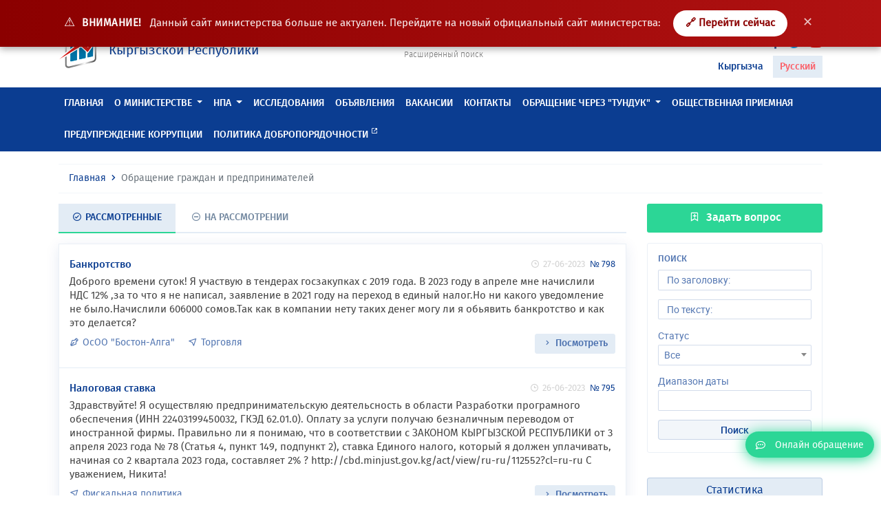

--- FILE ---
content_type: text/html; charset=UTF-8
request_url: https://mineconom.gov.kg/ru/question?page=28
body_size: 19027
content:
<!DOCTYPE html>
<html lang="ru" >
    <head>
        <meta charset="utf-8">
        <meta http-equiv="X-UA-Compatible" content="IE=edge">
        <meta name="viewport" content="width=device-width, initial-scale=1">
        <link href="https://mineconom.gov.kg/favicon.ico" rel="shortcut icon">
        <meta property="og:url" content="https://mineconom.gov.kg/ru/question" />
        <meta property="og:site_name" content="Министерство экономики и коммерции Кыргызской Республики" />
        <meta property="og:type" content="article" />
        <meta property="og:title" content="Министерство экономики и коммерции Кыргызской Республики" />
        <meta property="og:description" content="Министерство экономики и коммерции Кыргызской Республики" />
        <meta property="og:image" content="https://mineconom.gov.kg/img/logo.jpg" />
        <meta name="csrf-token" content="WF9DpPmKXPxUjsRbhRb33MP6rYoiFLAKfukwMrPo">
        <meta name="yandex-verification" content="b69cd31b98cf5188" />

        <title>Обращение граждан и предпринимателей</title>

        <link href="/css/app.css?id=fea10e8eac9cbbe4b650" rel="stylesheet">
        <link href="https://mineconom.gov.kg/css/bvi.min.css" rel="stylesheet">
        

            <link rel="stylesheet" href="https://mineconom.gov.kg/css/datatables.min.css">
    <link rel="stylesheet" type="text/css" href="https://mineconom.gov.kg/bash/css/daterangepicker.css" />
    <link href="https://mineconom.gov.kg/bash/bower_components/select2/dist/css/select2.min.css" rel="stylesheet">

        <script async src="https://www.googletagmanager.com/gtag/js?id=UA-126693978-1"></script>
        <script>
            window.dataLayer = window.dataLayer || [];
            function gtag(){dataLayer.push(arguments);}
            gtag('js', new Date());

            gtag('config', 'UA-126693978-1');
        </script>

    </head>
    <body>

 
<div id="oldSiteNotice" style="
    background:linear-gradient(90deg, #8b0000, #b11212);
    color:#ffffff;
    padding:15px 22px;
    text-align:center;
    position:fixed;
    top:0;
    left:0;
    right:0;
    z-index:9999;
    font-size:15px;
    box-shadow:0 3px 10px rgba(0,0,0,.35);
">
    <span style="font-size:18px; margin-right:6px;">⚠️</span>
    <strong style="text-transform:uppercase; letter-spacing:.5px;">
        ВНИМАНИЕ!
    </strong>

    <span style="margin-left:8px; opacity:.95;">
        Данный сайт министерства больше не актуален.
        Перейдите на новый официальный сайт министерства:
    </span>

    <a href="https://egov.kg/ru/ministry/24"
       target="_blank"
       style="
           margin-left:14px;
           padding:8px 18px;
           background:#ffffff;
           color:#8b0000;
           text-decoration:none;
           border-radius:22px;
           font-weight:700;
           transition:.2s;
           display:inline-block;
       "
       onmouseover="this.style.background='#f2f2f2'"
       onmouseout="this.style.background='#ffffff'">
        🔗 Перейти сейчас
    </a>

    <button onclick="document.getElementById('oldSiteNotice').remove()"
        style="
            margin-left:12px;
            border:none;
            background:transparent;
            color:#ffffff;
            font-size:18px;
            cursor:pointer;
            opacity:.75;
        "
        onmouseover="this.style.opacity='1'"
        onmouseout="this.style.opacity='.75'">
        ✕
    </button>
</div>


    
    <nav class="navbar navbar-expand-lg navbar-light">
        <div class="container">
            <a class="navbar-brand" href="https://mineconom.gov.kg/ru">
                <img src="https://mineconom.gov.kg/img/logo.png" class="d-inline-block">
                <div class="navbar-brand-text d-inline-block ml-2">
                    <div class="d-block">Министерство экономики и коммерции</div>
                    <div class="d-block">Кыргызской Республики</div>
                </div>
            </a>
            <ul class="nav justify-content-center nav-center">
                <li class="nav-item">
                    <ul class="nav flex-column">
                        
                        <li class="nav-item dropdown nav-search">
                            <form action="https://mineconom.gov.kg/ru/search" method="GET" id="homesearch">
                                <div class="input-group">
                                    <input type="search" name="title" class="form-control" placeholder="Поиск" aria-label="Search" aria-describedby="search-icon">
                                    <div class="input-group-append">
                                        <button class="input-group-text" id="search-icon" type="submit"><i class='bx bx-search'></i></button>
                                    </div>
                                </div>
                            </form>
                        </li>
                        <li class="nav-item">
                            <a href="/search" class="nav-search-link">Расширенный поиск</a>
                        </li>
                    </ul>
                </li>
            </ul>
            <div id="hamburger-menu" class="hamburger">
                <div class="tester">
                    <span class="line"></span>
                    <span class="line"></span>
                    <span class="line"></span>
                </div>
            </div>
                                    <ul class="nav justify-content-end nav-end">
                <li class="nav-item">
                    <ul class="nav flex-column">
                        <li class="nav-item">
                            <ul class="nav-social">
                                <li><a href="#" class="bvi-open" title="Версия сайта для слабовидящих">
                                <span style="font-size: 14px; margin-right: 5px; color: #0b3d91;">Версия сайта для слабовидящих</span>
                                <img src="/img/eye1.svg" alt="Версия сайта для слабовидящих" style="width: 30px; height: 30px;"> 
                                </a></li>
                            </ul>
                        </li>
                                                <ul class="nav justify-content-end nav-end">

                <li class="nav-item">
                    <ul class="nav flex-column">
                        <li class="nav-item">
                            <ul class="nav-social">
                           
                                <li><a href="//www.facebook.com/mineconomkg/" target="_blank"><i class='bx bxl-facebook'></i></a></li>
                                <li><a href="//twitter.com/Minekonom_KR" target="_blank"><i class='bx bxl-twitter'></i></a></li>
                                <li><a href="//www.youtube.com/channel/UC1e7NTASv8cXHdWjSJNdTlg" target="_blank"><i class='bx bxl-youtube'></i></a></li>
                            </ul>
                        </li>
                        <li class="nav-item nav-locale">
                            <ul class="list-unstyled">
                            <li><a href="/ky/question" >Кыргызча</a></li>
                            <li><a href="/ru/question"  class="active" >Русский</a></li>
                            </ul>
                        </li>
                    </ul>
                </li>
            </ul>
        </div>
    </nav>
    
    <header class="header sticky-top">
        <div class="nav-menu" id="main-nav">
            <div class="container">
                <ul class="nav nav-mobile">
                    <li class="nav-item">
                        <ul class="nav list-unstyled ">
                            <li class="nav-item">
                                <ul class="nav-social">
                                    <li><a href="//www.facebook.com/mineconomkg/"><i class='bx bxl-facebook'></i></a></li>
                                    <li><a href="//twitter.com/Minekonom_KR"><i class='bx bxl-twitter'></i></a></li>
                                    <li><a href="//www.youtube.com/channel/UC1e7NTASv8cXHdWjSJNdTlg"><i class='bx bxl-youtube'></i></a></li>
                                </ul>
                            </li>
                            <li class="nav-item dropdown nav-locale">
                                <a class="dropdown-toggle" data-toggle="dropdown" data-display="static" href="#" role="button" aria-haspopup="true" aria-expanded="false">

                                                                            Русский
                                                                        <i class='bx bx-chevron-down'></i></a>
                                <div class="dropdown-menu">
                                    <a  class="dropdown-item" href="/ky">Кыргызча</a>
                                    <a  class="d-none dropdown-item"  class="dropdown-item" href="/ru">Русский</a>
                                </div>
                            </li>
                            <li class="nav-item dropdown nav-search">
                                <form action="https://mineconom.gov.kg/ru/search" method="GET" id="homesearch">
                                    <div class="input-group">
                                        <input type="search" name="title" class="form-control" placeholder="Поиск" aria-label="Search" aria-describedby="search-icon">
                                        <div class="input-group-append">
                                            <button class="input-group-text" id="search-icon" type="submit"><i class='bx bx-search'></i></button>
                                        </div>
                                    </div>
                                </form>
                            </li>
                            
                            <li class="nav-item text-center nav-online mb-2 mt-2">
                                <a href="https://mineconom.gov.kg/ru/question"><i class="far fa-comment-dots"></i><span>Онлайн обращение</span></a>
                            </li>
                        </ul>
                    </li>
                </ul>
                <ul class="nav">
                                                                                                        <li class="nav-item">
                                    <a class="nav-link" href="//mineconom.gov.kg" >Главная</a>
                                </li>
                                                                                                                            <li class="nav-item dropdown megamenu-li">
                                <a href="#" class="nav-link dropdown-toggle"  data-toggle="dropdown" data-flip="false" data-display="static" aria-expanded="false">О министерстве</a>
                                <div class="dropdown-menu megamenu">
                                    <div class="container">
                                        <ul class="list-unstyled row">
                                                                                            <li class="col-lg-3 col-sm-12">
                                                    <a class="dropdown-item" href="/ministry/leadership">Руководство</a>
                                                </li>
                                                                                            <li class="col-lg-3 col-sm-12">
                                                    <a class="dropdown-item" href="/ministry/structure">Структура</a>
                                                </li>
                                                                                            <li class="col-lg-3 col-sm-12">
                                                    <a class="dropdown-item" href="/ministry/regulation">Положения</a>
                                                </li>
                                                                                            <li class="col-lg-3 col-sm-12">
                                                    <a class="dropdown-item" href="/catalog">Справочник министерства</a>
                                                </li>
                                                                                    </ul>
                                    </div>
                                </div>
                            </li>
                                                                                                <li class="nav-item dropdown megamenu-li">
                                <a href="#" class="nav-link dropdown-toggle"  data-toggle="dropdown" data-flip="false" data-display="static" aria-expanded="false">НПА</a>
                                <div class="dropdown-menu megamenu">
                                    <div class="container">
                                        <ul class="list-unstyled row">
                                                                                            <li class="col-lg-3 col-sm-12">
                                                    <a class="dropdown-item" href="/document">Нормативно-правовые акты</a>
                                                </li>
                                                                                            <li class="col-lg-3 col-sm-12">
                                                    <a class="dropdown-item" href="/monitornpa">Мониторинг НПА</a>
                                                </li>
                                                                                            <li class="col-lg-3 col-sm-12">
                                                    <a class="dropdown-item" href="/discussion">Обсуждение НПА</a>
                                                </li>
                                                                                            <li class="col-lg-3 col-sm-12">
                                                    <a class="dropdown-item" href="https://mineconom.gov.kg/ru/post/8453">Обсуждение проектов актов ЕЭК</a>
                                                </li>
                                                                                    </ul>
                                    </div>
                                </div>
                            </li>
                                                                                                                                <li class="nav-item">
                                    <a class="nav-link" href="/section/document" >Исследования</a>
                                </li>
                                                                                                                                                            <li class="nav-item">
                                    <a class="nav-link" href="/ads" >Объявления</a>
                                </li>
                                                                                                                                                            <li class="nav-item">
                                    <a class="nav-link" href="/vacancy" >Вакансии</a>
                                </li>
                                                                                                                                                                                                                                                            <li class="nav-item">
                                    <a class="nav-link" href="/contact" >Контакты</a>
                                </li>
                                                                                                                                                                                                                                                                                                                                                                                                                                                                                                                                                                                                                                                                                                                                                                                                                                                                                                                                                                                                                            <li class="nav-item dropdown megamenu-li">
                                <a href="#" class="nav-link dropdown-toggle"  data-toggle="dropdown" data-flip="false" data-display="static" aria-expanded="false">ОБРАЩЕНИЕ ЧЕРЕЗ &quot;ТУНДУК&quot;</a>
                                <div class="dropdown-menu megamenu">
                                    <div class="container">
                                        <ul class="list-unstyled row">
                                                                                            <li class="col-lg-3 col-sm-12">
                                                    <a class="dropdown-item" href="https://portal.tunduk.kg/site/introd_page">Для авторизованных пользователей</a>
                                                </li>
                                                                                            <li class="col-lg-3 col-sm-12">
                                                    <a class="dropdown-item" href="https://portal.tunduk.kg/public_services/new_message_sed">Для неавторизованных пользователей</a>
                                                </li>
                                                                                    </ul>
                                    </div>
                                </div>
                            </li>
                                                                                                                                <li class="nav-item">
                                    <a class="nav-link" href="/obrashenie" >Общественная приемная</a>
                                </li>
                                                                                                                                                                                                                                                            <li class="nav-item">
                                    <a class="nav-link" href="https://mineconom.gov.kg/ru/direct/77" >Предупреждение коррупции</a>
                                </li>
                                                                                                                                                            <li class="nav-item">
                                    <a class="nav-link" href="/politic"  target="_blank" >Политика добропорядочности <span class="badge badge-custom"><i class='bx bx-link-external'></i></span> </a>
                                </li>
                                                                                                                                                                                        </ul>
            </div>
        </div>
    </header>
    <div id="shadow-layer"></div>    <section class="section">
  <div class="container">
        <nav aria-label="breadcrumb">
            <ol class="breadcrumb">
                <li class="breadcrumb-item"><a href="https://mineconom.gov.kg/ru">Главная</a></li>
                <li class="breadcrumb-item active" aria-current="page">Обращение граждан и предпринимателей</li>
            </ol>
        </nav>
        <div class="row">
                        <div class="col-md-9">
                <nav class="question-nav">
                    <div class="nav nav-tabs" id="nav-tab" role="tablist">
                        <a class="nav-item nav-link  active show " id="news-tab" data-toggle="tab" href="#news" role="tab" aria-controls="news" aria-selected="true">
                            <i class='bx bx-check-circle'></i><span>Рассмотренные</span>
                        </a>
                        <a class="nav-item nav-link " id="second-tab" data-toggle="tab" href="#second" role="tab" aria-controls="second" aria-selected="false">
                            <i class='bx bx-minus-circle'></i><span>На рассмотрении</span>
                        </a>
                    </div>
                </nav>
                <div class="tab-content question-list">
                    <div class="tab-pane fade  active show " id="news" role="tabpanel" aria-labelledby="news-tab">
                        <div class="section-content">
                            <ul class="list-unstyled mb-0 question-list-li">
                                                                <li class="question-list-item">
                                    <div class="question-list-item-title">Банкротство
                                            <div class="question-list-item-title-right">
                                                <div class="question-list-item-footer-date pr-1"><i class='bx bx-time'></i>27-06-2023</div> 
                                                № 798
                                        </div>
                                    </div> 
                                    
                                    <div class="question-list-item-question">Доброго времени суток! Я участвую в тендерах госзакупках с 2019 года. В 2023 году в апреле мне начислили НДС 12% ,за то что я не написал, заявление в 2021 году на переход в единый налог.Но ни какого уведомление не было.Начислили 606000 сомов.Так как в компании нету таких денег могу ли я обьявить банкротство и как это делается?</div> 
                                    <div class="question-list-item-footer">
                                        <div class="question-list-item-footer-left">
                                                                                            <div class="question-list-item-footer-org" data-toggle="tooltip" data-placement="top" title="Организация"><i class='bx bx-pen'></i>ОсОО &quot;Бостон-Алга&quot;</div>  
                                                                                                                                        <div class="question-list-item-footer-direct" data-toggle="tooltip" data-placement="top" title="Направление"><i class='bx bx-navigation'></i>Торговля</div>  
                                                                                    </div>
                                        <div class="pad"></div>
                                        <div class="question-list-item-footer-right">
                                            <div class="question-list-item-footer-view"><a href="https://mineconom.gov.kg/ru/question/798" class="btn btn-question-answer"><i class='bx bx-chevron-right'></i>Посмотреть</a></div>  
                                        </div>
                                    </div>
                                </li>
                                                                <li class="question-list-item">
                                    <div class="question-list-item-title">Налоговая ставка
                                            <div class="question-list-item-title-right">
                                                <div class="question-list-item-footer-date pr-1"><i class='bx bx-time'></i>26-06-2023</div> 
                                                № 795
                                        </div>
                                    </div> 
                                    
                                    <div class="question-list-item-question">Здравствуйте!

Я осуществляю предпринимательскую деятельсность в области Разработки програмного обеспечения (ИНН 22403199450032, ГКЭД 62.01.0). Оплату за услуги получаю безналичным переводом от иностранной фирмы.

Правильно ли я понимаю, что в соответствии с ЗАКОНОМ КЫРГЫЗСКОЙ РЕСПУБЛИКИ от 3 апреля 2023 года № 78 (Статья 4, пункт 149, подпункт 2), ставка Единого налого, который я должен уплачивать, начиная со 2 квартала 2023 года, составляет 2% ?

http://cbd.minjust.gov.kg/act/view/ru-ru/112552?cl=ru-ru

С уважением, Никита!</div> 
                                    <div class="question-list-item-footer">
                                        <div class="question-list-item-footer-left">
                                                                                                                                        <div class="question-list-item-footer-direct" data-toggle="tooltip" data-placement="top" title="Направление"><i class='bx bx-navigation'></i>Фискальная политика</div>  
                                                                                    </div>
                                        <div class="pad"></div>
                                        <div class="question-list-item-footer-right">
                                            <div class="question-list-item-footer-view"><a href="https://mineconom.gov.kg/ru/question/795" class="btn btn-question-answer"><i class='bx bx-chevron-right'></i>Посмотреть</a></div>  
                                        </div>
                                    </div>
                                </li>
                                                                <li class="question-list-item">
                                    <div class="question-list-item-title">Налоговая ставка
                                            <div class="question-list-item-title-right">
                                                <div class="question-list-item-footer-date pr-1"><i class='bx bx-time'></i>26-06-2023</div> 
                                                № 794
                                        </div>
                                    </div> 
                                    
                                    <div class="question-list-item-question">Здравствуйте!

Я осуществляю предпринимательскую деятельсность в области Разработки програмного обеспечения (ИНН 22403199450032, ГКЭД 62.01.0). Оплату за услуги получаю безналичным переводом от иностранной фирмы.

Правильно ли я понимаю, что в соответствии с ЗАКОНОМ КЫРГЫЗСКОЙ РЕСПУБЛИКИ от 3 апреля 2023 года № 78 (Статья 4, пункт 149, подпункт 2), ставка Единого налого, который я должен уплачивать, начиная со 2 квартала 2023 года, составляет 2% ?

http://cbd.minjust.gov.kg/act/view/ru-ru/112552?cl=ru-ru

С уважением, Никита!</div> 
                                    <div class="question-list-item-footer">
                                        <div class="question-list-item-footer-left">
                                                                                                                                        <div class="question-list-item-footer-direct" data-toggle="tooltip" data-placement="top" title="Направление"><i class='bx bx-navigation'></i>Фискальная политика</div>  
                                                                                    </div>
                                        <div class="pad"></div>
                                        <div class="question-list-item-footer-right">
                                            <div class="question-list-item-footer-view"><a href="https://mineconom.gov.kg/ru/question/794" class="btn btn-question-answer"><i class='bx bx-chevron-right'></i>Посмотреть</a></div>  
                                        </div>
                                    </div>
                                </li>
                                                                <li class="question-list-item">
                                    <div class="question-list-item-title">Налоговая ставка
                                            <div class="question-list-item-title-right">
                                                <div class="question-list-item-footer-date pr-1"><i class='bx bx-time'></i>26-06-2023</div> 
                                                № 793
                                        </div>
                                    </div> 
                                    
                                    <div class="question-list-item-question">Здравствуйте!

Я осуществляю предпринимательскую деятельсность в области Разработки програмного обеспечения (ИНН 22403199450032, ГКЭД 62.01.0). Оплату за услуги получаю безналичным переводом от иностранной фирмы.

Правильно ли я понимаю, что в соответствии с ЗАКОНОМ КЫРГЫЗСКОЙ РЕСПУБЛИКИ от 3 апреля 2023 года № 78 (Статья 4, пункт 149, подпункт 2), ставка Единого налого, который я должен уплачивать, начиная со 2 квартала 2023 года, составляет 2% ?

http://cbd.minjust.gov.kg/act/view/ru-ru/112552?cl=ru-ru

С уважением, Никита!</div> 
                                    <div class="question-list-item-footer">
                                        <div class="question-list-item-footer-left">
                                                                                                                                        <div class="question-list-item-footer-direct" data-toggle="tooltip" data-placement="top" title="Направление"><i class='bx bx-navigation'></i>Фискальная политика</div>  
                                                                                    </div>
                                        <div class="pad"></div>
                                        <div class="question-list-item-footer-right">
                                            <div class="question-list-item-footer-view"><a href="https://mineconom.gov.kg/ru/question/793" class="btn btn-question-answer"><i class='bx bx-chevron-right'></i>Посмотреть</a></div>  
                                        </div>
                                    </div>
                                </li>
                                                                <li class="question-list-item">
                                    <div class="question-list-item-title">Налоговая ставка
                                            <div class="question-list-item-title-right">
                                                <div class="question-list-item-footer-date pr-1"><i class='bx bx-time'></i>25-06-2023</div> 
                                                № 792
                                        </div>
                                    </div> 
                                    
                                    <div class="question-list-item-question">Здравствуйте!

Я осуществляю предпринимательскую деятельсность в области Разработки програмного обеспечения (ИНН 22403199450032, ГКЭД 62.01.0). Оплату за услуги получаю безналичным переводом от иностранной фирмы.

Правильно ли я понимаю, что в соответствии с ЗАКОНОМ КЫРГЫЗСКОЙ РЕСПУБЛИКИ от 3 апреля 2023 года № 78 (Статья 4, пункт 149, подпункт 2), ставка Единого налого, который я должен уплачивать, начиная со 2 квартала 2023 года, составляет 2% ?

http://cbd.minjust.gov.kg/act/view/ru-ru/112552?cl=ru-ru

С уважением, Никита!</div> 
                                    <div class="question-list-item-footer">
                                        <div class="question-list-item-footer-left">
                                                                                                                                        <div class="question-list-item-footer-direct" data-toggle="tooltip" data-placement="top" title="Направление"><i class='bx bx-navigation'></i>Фискальная политика</div>  
                                                                                    </div>
                                        <div class="pad"></div>
                                        <div class="question-list-item-footer-right">
                                            <div class="question-list-item-footer-view"><a href="https://mineconom.gov.kg/ru/question/792" class="btn btn-question-answer"><i class='bx bx-chevron-right'></i>Посмотреть</a></div>  
                                        </div>
                                    </div>
                                </li>
                                                                <li class="question-list-item">
                                    <div class="question-list-item-title">Налоговая ставка
                                            <div class="question-list-item-title-right">
                                                <div class="question-list-item-footer-date pr-1"><i class='bx bx-time'></i>24-06-2023</div> 
                                                № 791
                                        </div>
                                    </div> 
                                    
                                    <div class="question-list-item-question">Здравствуйте!

Я осуществляю предпринимательскую деятельсность в области Разработки програмного обеспечения (ИНН 22403199450032, ГКЭД 62.01.0). Оплату за услуги получаю безналичным переводом от иностранной фирмы.

Правильно ли я понимаю, что в соответствии с ЗАКОНОМ КЫРГЫЗСКОЙ РЕСПУБЛИКИ от 3 апреля 2023 года № 78 (Статья 4, пункт 149, подпункт 2), ставка Единого налого, который я должен уплачивать, начиная со 2 квартала 2023 года, составляет 2% ?

http://cbd.minjust.gov.kg/act/view/ru-ru/112552?cl=ru-ru

С уважением, Никита!</div> 
                                    <div class="question-list-item-footer">
                                        <div class="question-list-item-footer-left">
                                                                                                                                        <div class="question-list-item-footer-direct" data-toggle="tooltip" data-placement="top" title="Направление"><i class='bx bx-navigation'></i>Фискальная политика</div>  
                                                                                    </div>
                                        <div class="pad"></div>
                                        <div class="question-list-item-footer-right">
                                            <div class="question-list-item-footer-view"><a href="https://mineconom.gov.kg/ru/question/791" class="btn btn-question-answer"><i class='bx bx-chevron-right'></i>Посмотреть</a></div>  
                                        </div>
                                    </div>
                                </li>
                                                                <li class="question-list-item">
                                    <div class="question-list-item-title">ВСП+
                                            <div class="question-list-item-title-right">
                                                <div class="question-list-item-footer-date pr-1"><i class='bx bx-time'></i>21-06-2023</div> 
                                                № 787
                                        </div>
                                    </div> 
                                    
                                    <div class="question-list-item-question">Нужна информация по преференциям ВСП+, которые есть у Кыргызстана, в том числе и в Караколе.</div> 
                                    <div class="question-list-item-footer">
                                        <div class="question-list-item-footer-left">
                                                                                            <div class="question-list-item-footer-org" data-toggle="tooltip" data-placement="top" title="Организация"><i class='bx bx-pen'></i>Мэрия г. Каракол</div>  
                                                                                                                                        <div class="question-list-item-footer-direct" data-toggle="tooltip" data-placement="top" title="Направление"><i class='bx bx-navigation'></i>Макроэкономика</div>  
                                                                                    </div>
                                        <div class="pad"></div>
                                        <div class="question-list-item-footer-right">
                                            <div class="question-list-item-footer-view"><a href="https://mineconom.gov.kg/ru/question/787" class="btn btn-question-answer"><i class='bx bx-chevron-right'></i>Посмотреть</a></div>  
                                        </div>
                                    </div>
                                </li>
                                                                <li class="question-list-item">
                                    <div class="question-list-item-title">Товарные чеки ГСМ и командировочные
                                            <div class="question-list-item-title-right">
                                                <div class="question-list-item-footer-date pr-1"><i class='bx bx-time'></i>20-06-2023</div> 
                                                № 786
                                        </div>
                                    </div> 
                                    
                                    <div class="question-list-item-question">Уважаемый Данияр Джолдошевич!
Спасибо Вам за возможность предоставления вопросов в электронной форме в Министерство экономики и коммерции КР.
Вопрос относительно товарных чеков ГСМ выдаваемых в автозаправочных станциях и их принятия к учету в организации.
Первый вопрос: Наша компания занимается производством бытовой химии, и у нас есть на балансе и в пользовании автомобили, которые используются для развоза наших товаров до покупателей: магазины, рынки и т.п. И как нам всем известно с 06.04.2023 года Кабинет Министров приняли постановление об обязательном применении электронных счетов-фактур всеми субъектами предпринимательства. Наши водители заправляются ГСМ на станциях АЗС , и им на руки выдают товарный чек и фискальный чек ККМ. Можем ли мы принимать к учету данные товарные чеки для оприходования ГСМ на склад, и дальнейшее его использование?
Второй вопрос: В служебных целях сотрудники нашей компании отправляются в командировки, как внутри страны и так за пределы КР. И при командировках подотчетное лицо, направленное в командировку, оплачивает услуги проживания и транспортные расходы от своего имени, и поставщики данных услуг предоставляют разного вида документы, если внутри КР то обязательно фискальный чек ККМ. И по транспортным расходам при использовании услуг такси, наши водители предоставляют только копию патента, и на требование выставить счет-фактуру в электронном виде, отказываются. Как поступать в этих случаях, и можем ли принимать к учету командировочные расходы, если не выписана в адрес нашей компании счет-фактура в электронном виде?</div> 
                                    <div class="question-list-item-footer">
                                        <div class="question-list-item-footer-left">
                                                                                                                                        <div class="question-list-item-footer-direct" data-toggle="tooltip" data-placement="top" title="Направление"><i class='bx bx-navigation'></i>Предпринимательство</div>  
                                                                                    </div>
                                        <div class="pad"></div>
                                        <div class="question-list-item-footer-right">
                                            <div class="question-list-item-footer-view"><a href="https://mineconom.gov.kg/ru/question/786" class="btn btn-question-answer"><i class='bx bx-chevron-right'></i>Посмотреть</a></div>  
                                        </div>
                                    </div>
                                </li>
                                                                <li class="question-list-item">
                                    <div class="question-list-item-title">1
                                            <div class="question-list-item-title-right">
                                                <div class="question-list-item-footer-date pr-1"><i class='bx bx-time'></i>19-06-2023</div> 
                                                № 785
                                        </div>
                                    </div> 
                                    
                                    <div class="question-list-item-question">Здравствуйте! Никак не могу найти рабочий номер отдела макроэкономического прогнозирования! Прошу вас соединить с ними</div> 
                                    <div class="question-list-item-footer">
                                        <div class="question-list-item-footer-left">
                                                                                                                                        <div class="question-list-item-footer-direct" data-toggle="tooltip" data-placement="top" title="Направление"><i class='bx bx-navigation'></i>Макроэкономика</div>  
                                                                                    </div>
                                        <div class="pad"></div>
                                        <div class="question-list-item-footer-right">
                                            <div class="question-list-item-footer-view"><a href="https://mineconom.gov.kg/ru/question/785" class="btn btn-question-answer"><i class='bx bx-chevron-right'></i>Посмотреть</a></div>  
                                        </div>
                                    </div>
                                </li>
                                                                <li class="question-list-item">
                                    <div class="question-list-item-title">Вопрос по статусу «Цифровой кочевник»
                                            <div class="question-list-item-title-right">
                                                <div class="question-list-item-footer-date pr-1"><i class='bx bx-time'></i>15-06-2023</div> 
                                                № 783
                                        </div>
                                    </div> 
                                    
                                    <div class="question-list-item-question">Добрый день! Вопрос по статусу «Цифровой кочевник» ( portal.tunduk.kg/public_services/digital_nomad ) Если получил одобрение 06.05.23, то до какой даты нужно въехать в Кыргызстан, чтобы воспользоваться и не потерять одобрение? Есть срок? Планировали 17.06.23, но не успеваем. Можем ли приехать в августе 23г?</div> 
                                    <div class="question-list-item-footer">
                                        <div class="question-list-item-footer-left">
                                                                                                                                        <div class="question-list-item-footer-direct" data-toggle="tooltip" data-placement="top" title="Направление"><i class='bx bx-navigation'></i>Релокация в Кыргызстан</div>  
                                                                                    </div>
                                        <div class="pad"></div>
                                        <div class="question-list-item-footer-right">
                                            <div class="question-list-item-footer-view"><a href="https://mineconom.gov.kg/ru/question/783" class="btn btn-question-answer"><i class='bx bx-chevron-right'></i>Посмотреть</a></div>  
                                        </div>
                                    </div>
                                </li>
                                                                <li class="question-list-item">
                                    <div class="question-list-item-title">список дип.представительств и международных организаций со льготным налогообложением
                                            <div class="question-list-item-title-right">
                                                <div class="question-list-item-footer-date pr-1"><i class='bx bx-time'></i>13-06-2023</div> 
                                                № 781
                                        </div>
                                    </div> 
                                    
                                    <div class="question-list-item-question">Добрый день! Не могли бы Вы отправить письмо Министерства экономики Кыргызской Республики в отношении дипломатических представительств, международных организаций, консульских учреждений иностранных государств пользующихся правом льготного налогообложения на 2023 год в Кыргызской Республике по электронному адресу: shann_28@mail.ru</div> 
                                    <div class="question-list-item-footer">
                                        <div class="question-list-item-footer-left">
                                                                                            <div class="question-list-item-footer-org" data-toggle="tooltip" data-placement="top" title="Организация"><i class='bx bx-pen'></i>ОсОО &quot;Геотранс Сервис&quot;</div>  
                                                                                                                                        <div class="question-list-item-footer-direct" data-toggle="tooltip" data-placement="top" title="Направление"><i class='bx bx-navigation'></i>Государственные услуги</div>  
                                                                                    </div>
                                        <div class="pad"></div>
                                        <div class="question-list-item-footer-right">
                                            <div class="question-list-item-footer-view"><a href="https://mineconom.gov.kg/ru/question/781" class="btn btn-question-answer"><i class='bx bx-chevron-right'></i>Посмотреть</a></div>  
                                        </div>
                                    </div>
                                </li>
                                                                <li class="question-list-item">
                                    <div class="question-list-item-title">ЭСФ для агентов авиакомпаний
                                            <div class="question-list-item-title-right">
                                                <div class="question-list-item-footer-date pr-1"><i class='bx bx-time'></i>12-06-2023</div> 
                                                № 777
                                        </div>
                                    </div> 
                                    
                                    <div class="question-list-item-question">Здравствуйте, хотели обратиться по вопросу предоставления ЭСФ со стороны агентов авиакомпаний, к-е действуют за счет принципалов и имеют только комиссионное  вознагрождение. Мы, как клиенты, при покупки авиабилетов, получаем счет на оплату и электронный авиабилет. Будут ли данные документы приниматься взамен ЭСФ со стороны агентов авиакомпаний. Хотим также письменно обратиться к вам, просим Вас предоставить данные отдела для отправления письма с нашей стороны. Заранее благодарим.</div> 
                                    <div class="question-list-item-footer">
                                        <div class="question-list-item-footer-left">
                                                                                            <div class="question-list-item-footer-org" data-toggle="tooltip" data-placement="top" title="Организация"><i class='bx bx-pen'></i>ОсОО КРГ Ресурс</div>  
                                                                                                                                        <div class="question-list-item-footer-direct" data-toggle="tooltip" data-placement="top" title="Направление"><i class='bx bx-navigation'></i>Предпринимательство</div>  
                                                                                    </div>
                                        <div class="pad"></div>
                                        <div class="question-list-item-footer-right">
                                            <div class="question-list-item-footer-view"><a href="https://mineconom.gov.kg/ru/question/777" class="btn btn-question-answer"><i class='bx bx-chevron-right'></i>Посмотреть</a></div>  
                                        </div>
                                    </div>
                                </li>
                                                            </ul>
                        </div>
                        <div class="section-body mt-3">
                            <nav>
                                <ul class="pagination" role="navigation">
        
                    <li class="page-item">
                <a class="page-link" href="https://mineconom.gov.kg/ru/question?page=27" rel="prev" aria-label="&laquo; Previous">&lsaquo;</a>
            </li>
        
        
                    
            
            
                                                                        <li class="page-item"><a class="page-link" href="https://mineconom.gov.kg/ru/question?page=1">1</a></li>
                                                                                <li class="page-item"><a class="page-link" href="https://mineconom.gov.kg/ru/question?page=2">2</a></li>
                                                                    
                            <li class="page-item disabled" aria-disabled="true"><span class="page-link">...</span></li>
            
            
                                
            
            
                                                                        <li class="page-item"><a class="page-link" href="https://mineconom.gov.kg/ru/question?page=25">25</a></li>
                                                                                <li class="page-item"><a class="page-link" href="https://mineconom.gov.kg/ru/question?page=26">26</a></li>
                                                                                <li class="page-item"><a class="page-link" href="https://mineconom.gov.kg/ru/question?page=27">27</a></li>
                                                                                <li class="page-item active" aria-current="page"><span class="page-link">28</span></li>
                                                                                <li class="page-item"><a class="page-link" href="https://mineconom.gov.kg/ru/question?page=29">29</a></li>
                                                                                <li class="page-item"><a class="page-link" href="https://mineconom.gov.kg/ru/question?page=30">30</a></li>
                                                                                <li class="page-item"><a class="page-link" href="https://mineconom.gov.kg/ru/question?page=31">31</a></li>
                                                                    
                            <li class="page-item disabled" aria-disabled="true"><span class="page-link">...</span></li>
            
            
                                
            
            
                                                                        <li class="page-item"><a class="page-link" href="https://mineconom.gov.kg/ru/question?page=51">51</a></li>
                                                                                <li class="page-item"><a class="page-link" href="https://mineconom.gov.kg/ru/question?page=52">52</a></li>
                                                        
        
                    <li class="page-item">
                <a class="page-link" href="https://mineconom.gov.kg/ru/question?page=29" rel="next" aria-label="Next &raquo;">&rsaquo;</a>
            </li>
            </ul>

                            </nav>
                        </div>
                    </div>
                    <div class="tab-pane fade " id="second" role="tabpanel" aria-labelledby="second-tab">
                        <div class="section-content">
                            <ul class="list-unstyled mb-0 question-list-li">
                                                                <li class="question-list-item">
                                <div class="question-list-item-title">Торговля на маркетплейсе Валберис<div class="question-list-item-title-right">№ 1892</div></div> 
                                    <div class="question-list-item-question">Прошу Вас предоставить разъяснение по вопросу уплаты единого налога. В частности, хотелось бы уточнить: 
1.С какой суммы рассчитывается единый налог- с общей суммы продажи или с поступления на расчетный счет? 
2.Как правильно учитывать налог, если оплата безналичная от Валберис  и Озон: . 
3. Одни утверждают, что оплата Единого налога оплачивается из суммы который поступило на расчетный счет, а другие от продажи
 Буду благодарно за разъяснение и предоставление достоверной информации по расчету Единого налога.</div> 
                                    <div class="question-list-item-footer">
                                        <div class="float-left">
                                                                                            <div class="question-list-item-footer-org d-table-cell pr-4" data-toggle="tooltip" data-placement="top" title="Организация"><i class='bx bx-pen'></i>ИП Малиновская Н.А</div>  
                                                                                                                                        <div class="question-list-item-footer-direct d-table-cell" data-toggle="tooltip" data-placement="top" title="Направление"><i class='bx bx-navigation'></i>Электронная коммерция</div>  
                                                                                    </div>
                                        <div class="float-right">
                                            <div class="question-list-item-footer-date d-table-cell align-middle"><i class='bx bx-time'></i>28-03-2025</div>  
                                        </div>
                                    </div>
                                </li>
                                                                <li class="question-list-item">
                                <div class="question-list-item-title">Налоговая база и сумма в счет-фактуре по реализации на маркетплейсах с января 2025 года<div class="question-list-item-title-right">№ 1891</div></div> 
                                    <div class="question-list-item-question">Здравствуйте. 
Мы занимаемся бухгалтерским обслуживанием и сдачей отчетности субъектов малого и среднего предпринимательства. И среди наших клиентов имеются субъекты, которые занимаются реализацией товаров на маркетплейсах. 
Как всем нам известно, 12 февраля 2025 года был подписан закон о внесении изменений в налоговый кодекс КР за № 37. Теперь согласно этим изменениям в п.5 ч.2 ст.422 НК КР "Налоговой базой по торговой деятельности, осуществляемой на электронной торговой площадке, является выручка, поступившая на счет налогоплательщика". Соответсвенно, как мы понимаем в отчете по единому налогу будем указывать сумму поступившую на счет налогоплательщика в качестве налоговой базы. Но, это означает что мы обязаны теперь применять кассовый метод учета, так как до этого была возможность использования для субъектов малого предпринимательства как кассовый метод, так и метод начисления. Теперь вопросы заключаются в следующем:
1) Что делать и какой метод использовать для субъектов реализующих товары на маркетплейсе, у которых выручка за последние 12 месяцев превышает 15 млн.сом?
2) Если субъекты начнут использовать кассовый метод, и соответсвенно в отчете по единому налогу будем указывать сумму поступившую на счет налогоплательщика в банке, то на какую сумму выписывать счет-фактуру? Так как всем нам известно, что на счет в банке поступает не вся сумма выручки, а только его остаточная часть после удержания комиссии и прочих расходов со стороны маркетплейса?
3) Если будем указывать сумму наших продаж в счет-фактуре, а в отчете по единому налогу будем указывать сумму поступившую на счет, не будет ли это нарушением? И не возникнут ли вопросы со стороны налоговой, основываясь на том, что суммы выручки по счет-фактурам и суммы выручки в отчете по единому налогу не будут сходиться?
Спасибо Вам заранее, и будем ждать от Вас ответа. Прошу дать более расширенный ответ.</div> 
                                    <div class="question-list-item-footer">
                                        <div class="float-left">
                                                                                            <div class="question-list-item-footer-org d-table-cell pr-4" data-toggle="tooltip" data-placement="top" title="Организация"><i class='bx bx-pen'></i>ОсОО Смарт Тим</div>  
                                                                                                                                        <div class="question-list-item-footer-direct d-table-cell" data-toggle="tooltip" data-placement="top" title="Направление"><i class='bx bx-navigation'></i>Предпринимательство</div>  
                                                                                    </div>
                                        <div class="float-right">
                                            <div class="question-list-item-footer-date d-table-cell align-middle"><i class='bx bx-time'></i>28-03-2025</div>  
                                        </div>
                                    </div>
                                </li>
                                                                <li class="question-list-item">
                                <div class="question-list-item-title">808 Постановление<div class="question-list-item-title-right">№ 1889</div></div> 
                                    <div class="question-list-item-question">ОсОО РТ-Партнер
ИНН:03105202310362 ОКПО 31956270
Чуйская область, Панфиловский район, село Чалдыбар, ул.Байсеит Баатыра 111
БИК 109005, Р/С 1090513495290138 Тел.0999 99-10-22

Исх. № 13 от 27.03.2025


Министерство Экономики   



            ОсОО РТ Партнер просит Вас разъяснить Постановление Кабинета Министров КР № 808 от 27.12.2024 г Приложении № 2 сырья, облагаемого налогом на добавленную стоимость по ставке ноль (0) процентов на облагаемые поставки и облагаемый импорт, предназначенного для производства растительного масла, кормов для птиц и рыб. Что бы понять НДС по ставке (0):
         1  .Только для производителей кормов для животных или для всех поставщиков?
         2. Если дальше поставлять для птицефабрик или рыболовным хозяйствам тоже не облагается?
         3.    Почему в приложении 2, порядковый номер 6 Семена рапса есть? Если в перечне четко написано кормов для птиц и рыб.
	ГНС при ПКР ответил не понятно, ответ ГНС при ПКР прилагается на одном листе.
	 За ответом можете позвонить по вышеуказанному номеру заберем сами. Просим ответ написать по понятнее и ответить по каждому пункту.
      


Директор                                                                               Абдраимов А.</div> 
                                    <div class="question-list-item-footer">
                                        <div class="float-left">
                                                                                            <div class="question-list-item-footer-org d-table-cell pr-4" data-toggle="tooltip" data-placement="top" title="Организация"><i class='bx bx-pen'></i>ОсОО РТ Партнер</div>  
                                                                                                                                        <div class="question-list-item-footer-direct d-table-cell" data-toggle="tooltip" data-placement="top" title="Направление"><i class='bx bx-navigation'></i>ЕАЭС</div>  
                                                                                    </div>
                                        <div class="float-right">
                                            <div class="question-list-item-footer-date d-table-cell align-middle"><i class='bx bx-time'></i>27-03-2025</div>  
                                        </div>
                                    </div>
                                </li>
                                                                <li class="question-list-item">
                                <div class="question-list-item-title">ИП на едином налоге<div class="question-list-item-title-right">№ 1888</div></div> 
                                    <div class="question-list-item-question">Добрый день, подскажите пожалуйста по следующей ситуации:
ИП зарегистрирован в марте 2024 года по деятельности бетонно-монтажные работы, оказывает услуги только юридическим лицам за безналичный расчет.
Так как ИП только открылся отчеты по единому налогу начали оплачивать и сдавать согласно методу кассового учета доходов ссылаясь на статью 180 Налогового кодекса Кыргызской Республики. Соответственно все отчеты по единому налогу сдавались согласно поступлениям оплаты от клиента на расчетный счет ИП, а ЭСФ выписывали по акту приема передач работы с клиентом, то есть произошла ситуация, что объект сдали 2024 году, а оплата на этот объект поступает 2025 году. Условно говоря отчет по единому налогу за год вышла на сумму 500 000 сом, а ЭСФ клиенту выписан на сумму 700 000 сом. Подскажите пожалуйста есть ли в данной ситуации нарушение закона со стороны ИП, если есть подскажите какой закон нарушил ИП согласно НК КР. И просим рекомендовать дальнейшие действия ИП.
Спасибо</div> 
                                    <div class="question-list-item-footer">
                                        <div class="float-left">
                                                                                            <div class="question-list-item-footer-org d-table-cell pr-4" data-toggle="tooltip" data-placement="top" title="Организация"><i class='bx bx-pen'></i>ИП</div>  
                                                                                                                                        <div class="question-list-item-footer-direct d-table-cell" data-toggle="tooltip" data-placement="top" title="Направление"><i class='bx bx-navigation'></i>Предпринимательство</div>  
                                                                                    </div>
                                        <div class="float-right">
                                            <div class="question-list-item-footer-date d-table-cell align-middle"><i class='bx bx-time'></i>27-03-2025</div>  
                                        </div>
                                    </div>
                                </li>
                                                                <li class="question-list-item">
                                <div class="question-list-item-title">Обмен или возврат<div class="question-list-item-title-right">№ 1887</div></div> 
                                    <div class="question-list-item-question">Попросила в аптеке Фармамир  Флемоксин салютаб, пробили в амоксициллин, попросила поменять не меняют и возврат не делают что надо делать в этих случаях, хотя вина фармацевта, но отказывается поменять</div> 
                                    <div class="question-list-item-footer">
                                        <div class="float-left">
                                                                                            <div class="question-list-item-footer-org d-table-cell pr-4" data-toggle="tooltip" data-placement="top" title="Организация"><i class='bx bx-pen'></i>Аптека фармамир</div>  
                                                                                                                                        <div class="question-list-item-footer-direct d-table-cell" data-toggle="tooltip" data-placement="top" title="Направление"><i class='bx bx-navigation'></i>Антимонопольная политика</div>  
                                                                                    </div>
                                        <div class="float-right">
                                            <div class="question-list-item-footer-date d-table-cell align-middle"><i class='bx bx-time'></i>26-03-2025</div>  
                                        </div>
                                    </div>
                                </li>
                                                                <li class="question-list-item">
                                <div class="question-list-item-title">Признание Строй Компании Банкротом<div class="question-list-item-title-right">№ 1886</div></div> 
                                    <div class="question-list-item-question">В Министерство Экономики 
Кыргызской Республики 
от Бачериновой  Дж. З.
тел:0778800224, 0500520056




Я,  Бачеринова Джамиля Заитовна являюсь владелицей земельных участков расположенных по адресу г.Бишкек, ул.Жибек Жолу 295, площадью 1404 кв.метра  и 297, площадью 1400 кв.метров в 2017 году, обращаюсь к Вам по поводу строительной компании «Эксперт Строй» (Генезис) и ее руководителя Алматова Алхаза о признании этой строй компании  -  Банкротом, которым фактически это строй компания и является по причине своей неплатёжеспособности. 

Предыстория данного вопроса: 
Ранее  20.12.2017 году, я заключила Договор долевого строительства с ОсОО «Эксперт Строй» в лице Алматова Алхаза договор был о строительстве многоквартирного дома на данном земельном участке. Данный договор был зарегистрирован в Госрегистре.
Свою часть договора я как владелица участка выполнила полностью передала под строительство земельные участки по адресу: г. Бишкек, ул. Жибек-Жолу  297, (идентификационный код 1-03-03-0027-0357) и ул. Жибек-Жолу 295 идентификационный код 1-03-03-0027-0352).   При этом всячески способствовала строительству и не нарушала условий заключенного  договора. 
Алматов А. же свои обязательства не выполнил и не собирался исполнять с самого начала.  Он специально (умышленно) не указал в договоре строительства сроки строительства, чтобы можно было бесконечно тянуть и не заканчивать строительство объекта.  Мы в договоре просили определённую высоту потолков 1-го этажа обьекта,  Алматов А. же самостоятельно уменьшил высоту первого этажа. Также были и иные нарушения условий договора.  В течении трёх лет Алматовым А. дом так и не был достроил, в связи с чем в декабре 2020 года  мы были вынуждены подать иск о расторжении договора от 20.12.17г  в гражданском порядке на Алматова Алхаза и его строй компанию. 
Данный судебный процесс был выигран нами и Верховный суд также поддержал Решение районного суда о Расторжении Договора долевого строительства между мной и Строительной компанией «Эксперт Строй». 
После этого мы также как и ранее никоим образом не ограничивали доступ Алхаза на стройку и вообще никак не мешали стройке. После этого  прошло  ещё пять лет в течении которых Алматов поднимал в среднем один этаж в год. То есть фактически стройка почти не велась.  
На сегодняшний день строительство объекта полностью заморожено и никаких строительно-монтажных работ не ведется, инженерные сети до сих пор не подключены.  Таким образом, до настоящего времени строительства дома не завершено и Алматов А. под разными предлогами не исполняет и не собирается исполнять свои обязательства по заключённому договору о долевом участии в строительстве от 20 декабря 2017 года. 
В декабре 2024 года я узнала что Алматов Алхаз был водворен в рамках возбужденного уголовного дела в СИЗО-1 г.Бишкек, по заявлению жильцов другого строительного объекта под названием «Каганат» в с.Лебединовка, где он также как и на моём объекте только лишь начал стройку и не закончил её. 
В настоящее время так как стройка полностью заморожена уже больше года, мы ищем другую строй компанию для завершения строительства. Мы просим признать строй компанию «Эксперт Строй» банкротом, кем она по факту и является.
  Данная компания имеет большие задолженности по налогам, долги по коммунальным платежам, долги перед юридическими лицами,  перед дольщиками и перед поставщиками строй материалов.

Исходя из выше изложенного 
Прошу Вас рассмотреть вопрос о признания Строительной компании «Эксперт Строй» (Генезис) – Банкротом.


                                                                                                                             С уважением                     Бачеринова Дж.З.</div> 
                                    <div class="question-list-item-footer">
                                        <div class="float-left">
                                                                                                                                        <div class="question-list-item-footer-direct d-table-cell" data-toggle="tooltip" data-placement="top" title="Направление"><i class='bx bx-navigation'></i>Предпринимательство</div>  
                                                                                    </div>
                                        <div class="float-right">
                                            <div class="question-list-item-footer-date d-table-cell align-middle"><i class='bx bx-time'></i>26-03-2025</div>  
                                        </div>
                                    </div>
                                </li>
                                                                <li class="question-list-item">
                                <div class="question-list-item-title">Соглашение о стандартизированной лицензии<div class="question-list-item-title-right">№ 1885</div></div> 
                                    <div class="question-list-item-question">Добрый день,

Вас беспокоят из АО «Народный Банк Казахстана» Республики Казахстан.
Мы обсуждаем проект Соглашения о выдаче стандартизированных лицензиях на нерезидентами открытие банков в странах- членах ЕАЭС.

Ранее мы получали сведения, что Ваше Министерство экономики и коммерции Кыргызской Республики «считает преждевременным рассмотрение данного вопроса» (письмо от 29.11.2024 № 16-1/ 28737).
Мы поддерживаем Вашу позицию и хотели бы подробнее обсудить данный вопрос, и, возможно, выработать единый подход.

Мы обращались представителям соответствующего Министерства РФ, но не получили координат ответственных лиц.
Просим ответить нам, с кем можно связаться в Вашем Министерстве, в какой Департамент, по какому телефону, для обсуждения данного вопроса.

Будем признательны за ответ на текущей неделе.
Спасибо!</div> 
                                    <div class="question-list-item-footer">
                                        <div class="float-left">
                                                                                            <div class="question-list-item-footer-org d-table-cell pr-4" data-toggle="tooltip" data-placement="top" title="Организация"><i class='bx bx-pen'></i>АО &quot;Народный Банк Казахстана&quot;</div>  
                                                                                                                                        <div class="question-list-item-footer-direct d-table-cell" data-toggle="tooltip" data-placement="top" title="Направление"><i class='bx bx-navigation'></i>ЕАЭС</div>  
                                                                                    </div>
                                        <div class="float-right">
                                            <div class="question-list-item-footer-date d-table-cell align-middle"><i class='bx bx-time'></i>26-03-2025</div>  
                                        </div>
                                    </div>
                                </li>
                                                                <li class="question-list-item">
                                <div class="question-list-item-title">ЭТТН<div class="question-list-item-title-right">№ 1884</div></div> 
                                    <div class="question-list-item-question">В соответствии с подпунктом 2 пункта 2 Постановления КМ КР №220 от 14 апреля 2022 года "Об учете и контроле товаров на территории Кыргызской Республики" (в редакции Постановления КМ КР №146 от 25 марта 2025 года) с 1 июля 2022 года  применяется электронная товаротранспортная накладная в отношении товаров, включенных в перечень, утверждённый Евразийской экономической комиссией в соответствии с Соглашением о механизме прослеживаемости товаров, ввезённых на таможенную территорию Евразийского экономического союза. Вопрос: где можно увидеть этот перечень и почему его нет на сайте ГНС?
Заранее благодарю.</div> 
                                    <div class="question-list-item-footer">
                                        <div class="float-left">
                                                                                            <div class="question-list-item-footer-org d-table-cell pr-4" data-toggle="tooltip" data-placement="top" title="Организация"><i class='bx bx-pen'></i>ОсОО &quot;Овел&quot;</div>  
                                                                                                                                        <div class="question-list-item-footer-direct d-table-cell" data-toggle="tooltip" data-placement="top" title="Направление"><i class='bx bx-navigation'></i>ЕАЭС</div>  
                                                                                    </div>
                                        <div class="float-right">
                                            <div class="question-list-item-footer-date d-table-cell align-middle"><i class='bx bx-time'></i>26-03-2025</div>  
                                        </div>
                                    </div>
                                </li>
                                                                <li class="question-list-item">
                                <div class="question-list-item-title">уже 20лет у меня нет дома<div class="question-list-item-title-right">№ 1883</div></div> 
                                    <div class="question-list-item-question">я б хотела попросить упращенные условия для приобретения жилья, работаю няней, получаю 35т сом, пенсия 5700с, есть сын работает в России уже 8 год, так как я живу с младшим, несовершеннолетним сыном в квартире, денег все равно не хватает на первоначальный внос не можем накопить, еслиб были условия, мы б могли ежемесячно оплачивать какую то часть и жить в этом доме, прошу помочь на преобретения жилья для меня и сыновей</div> 
                                    <div class="question-list-item-footer">
                                        <div class="float-left">
                                                                                                                                        <div class="question-list-item-footer-direct d-table-cell" data-toggle="tooltip" data-placement="top" title="Направление"><i class='bx bx-navigation'></i>Государственные услуги</div>  
                                                                                    </div>
                                        <div class="float-right">
                                            <div class="question-list-item-footer-date d-table-cell align-middle"><i class='bx bx-time'></i>25-03-2025</div>  
                                        </div>
                                    </div>
                                </li>
                                                                <li class="question-list-item">
                                <div class="question-list-item-title">Является ли вывоз товаров с территории СЭЗ, то есть за пределы СЭЗ в Кыргызскую Республику импортом. Условное начисление НДС и ПКИ.<div class="question-list-item-title-right">№ 1882</div></div> 
                                    <div class="question-list-item-question">Добрый день!

Пожалуйста уточните возможно ли:
1. при налоговом режиме "условное начисление НДС и ПКИ" вывезти товар из СЭЗ в Кыргызскую Республику, зачислить НДС на счет для учета депозитных средств открытый в системе Казначейства на основании  статьи 324 Налогового кодекса Кыргызской Республики. Затем, после экспорта страну - член ЕАЭС и предоставления необходимого перечня документов в налоговый орган произвести возврат депозитных средств?

2. По заявлению налогоплательщика использовать внесенные депозитные средства в счет исполнения обязательств по другим налогам, таможенным платежам и/или обеспечения исполнения налоговых и таможенных обязательств будущих периодов?

с уважением,
Валентин</div> 
                                    <div class="question-list-item-footer">
                                        <div class="float-left">
                                                                                                                                        <div class="question-list-item-footer-direct d-table-cell" data-toggle="tooltip" data-placement="top" title="Направление"><i class='bx bx-navigation'></i>ЕАЭС</div>  
                                                                                    </div>
                                        <div class="float-right">
                                            <div class="question-list-item-footer-date d-table-cell align-middle"><i class='bx bx-time'></i>25-03-2025</div>  
                                        </div>
                                    </div>
                                </li>
                                                                <li class="question-list-item">
                                <div class="question-list-item-title">Страховой полис<div class="question-list-item-title-right">№ 1881</div></div> 
                                    <div class="question-list-item-question">Прошу дать разъяснение по следующему вопросу;
Основная регистрация ИП в Ленинском районе, две учетные по Октябрьскому и Свердловскому району, вид деятельности - торговля в бутиках ставка 0,5%, на каждого сотрудника наемного приобретаем патент на наемного сотрудника, за себя ИП уплачиваем страховой полис по месту основной регистрации те есть в Ленинский район. Теперь возникает вопрос, должны ли приобретать за ИП страховой полис за себя еще дополнительно в местах учетной регистрации Если да то на какие статьи Закона вы опираетесь и можно разъяснение дополнительно прописать. Нам в налоговой дали ответ что надо опираться на Закон 8, статья 13, п.1,2 - но там говориться по доходам заработной платы сотрудников а у нас вопрос по Индивидуальному предпринимателю, должен приобретать несколько страховых полисов по каждому району? Тогда если бы у меня было бы несколько точек бутиков в одном районе города то можно приобрести один полис по району а несколько районов на каждый? почему то не понятно!?</div> 
                                    <div class="question-list-item-footer">
                                        <div class="float-left">
                                                                                            <div class="question-list-item-footer-org d-table-cell pr-4" data-toggle="tooltip" data-placement="top" title="Организация"><i class='bx bx-pen'></i>ИП Нам</div>  
                                                                                                                                        <div class="question-list-item-footer-direct d-table-cell" data-toggle="tooltip" data-placement="top" title="Направление"><i class='bx bx-navigation'></i>Предпринимательство</div>  
                                                                                    </div>
                                        <div class="float-right">
                                            <div class="question-list-item-footer-date d-table-cell align-middle"><i class='bx bx-time'></i>25-03-2025</div>  
                                        </div>
                                    </div>
                                </li>
                                                                <li class="question-list-item">
                                <div class="question-list-item-title">Легализация на основное средство. Вид деятельности производство. Режим общий.<div class="question-list-item-title-right">№ 1880</div></div> 
                                    <div class="question-list-item-question">Доброго времени суток!
Мы юридическое лицо ОсОО Тумар Арт Групп. Налоговый режим общий. Являемся НДС плательщиками. Вид деятельности производство текстильной продукции. 
Согласно Постановлению о легализации товара до 1 Апреля 2025г. хотели легализовать товар. Однако, у меня вопрос можно ли легализовать:
1) сырье, купленное без официальных документов
2) основное средство (оборудование), купленное нами без официальных документов и оборудование собранное самостоятельно.

Просьба дать разъяснение можем ли применить легализацию на пункт 1 и 2? Спасибо.</div> 
                                    <div class="question-list-item-footer">
                                        <div class="float-left">
                                                                                            <div class="question-list-item-footer-org d-table-cell pr-4" data-toggle="tooltip" data-placement="top" title="Организация"><i class='bx bx-pen'></i>ОсОО Тумар Арт Групп</div>  
                                                                                                                                        <div class="question-list-item-footer-direct d-table-cell" data-toggle="tooltip" data-placement="top" title="Направление"><i class='bx bx-navigation'></i>Предпринимательство</div>  
                                                                                    </div>
                                        <div class="float-right">
                                            <div class="question-list-item-footer-date d-table-cell align-middle"><i class='bx bx-time'></i>24-03-2025</div>  
                                        </div>
                                    </div>
                                </li>
                                                            </ul>
                        </div>
                        <div class="section-body mt-3">
                            <nav>
                                <ul class="pagination" role="navigation">
        
                    <li class="page-item">
                <a class="page-link" href="https://mineconom.gov.kg/ru/question?page=27" rel="prev" aria-label="&laquo; Previous">&lsaquo;</a>
            </li>
        
        
                    
            
            
                                                                        <li class="page-item"><a class="page-link" href="https://mineconom.gov.kg/ru/question?page=1">1</a></li>
                                                                                <li class="page-item"><a class="page-link" href="https://mineconom.gov.kg/ru/question?page=2">2</a></li>
                                                                    
                            <li class="page-item disabled" aria-disabled="true"><span class="page-link">...</span></li>
            
            
                                
            
            
                                                                        <li class="page-item"><a class="page-link" href="https://mineconom.gov.kg/ru/question?page=25">25</a></li>
                                                                                <li class="page-item"><a class="page-link" href="https://mineconom.gov.kg/ru/question?page=26">26</a></li>
                                                                                <li class="page-item"><a class="page-link" href="https://mineconom.gov.kg/ru/question?page=27">27</a></li>
                                                                                <li class="page-item active" aria-current="page"><span class="page-link">28</span></li>
                                                                                <li class="page-item"><a class="page-link" href="https://mineconom.gov.kg/ru/question?page=29">29</a></li>
                                                                                <li class="page-item"><a class="page-link" href="https://mineconom.gov.kg/ru/question?page=30">30</a></li>
                                                                                <li class="page-item"><a class="page-link" href="https://mineconom.gov.kg/ru/question?page=31">31</a></li>
                                                                    
                            <li class="page-item disabled" aria-disabled="true"><span class="page-link">...</span></li>
            
            
                                
            
            
                                                                        <li class="page-item"><a class="page-link" href="https://mineconom.gov.kg/ru/question?page=92">92</a></li>
                                                                                <li class="page-item"><a class="page-link" href="https://mineconom.gov.kg/ru/question?page=93">93</a></li>
                                                        
        
                    <li class="page-item">
                <a class="page-link" href="https://mineconom.gov.kg/ru/question?page=29" rel="next" aria-label="Next &raquo;">&rsaquo;</a>
            </li>
            </ul>

                            </nav>
                        </div>
                    </div>
                </div>
            </div>
            <div class="col-md-3">
                <div class="question-sidebar">
                    <a href="/ru/question/form" class="btn btn-question">
                        <i class="bx bx-bookmark-plus"></i> Задать вопрос 
                    </a>
                    <div class="table-options">
                        <h6 class="table-options-title">Поиск</h6>
                        <form action="">
                            <div class="form-row align-items-end">
                                <div class="form-group col-12">
                                    <input type="text" class="form-control" id="title" placeholder="По заголовку:" autocomplete="off">
                                </div>
                                <div class="form-group col-12">
                                    <input type="text" class="form-control" id="content" placeholder="По тексту:" autocomplete="off">
                                </div>
                                <div class="form-group col-12">
                                    <label for="filter">Статус</label>
                                    <select class="form-control status" id="filter">
                                        <option value="0" selected>Все</option>
                                        <option value="">На рассмотрении</option>
                                        <option value="">Рассмотренные</option>
                                        <option value="">Декларация</option>
                                        <option value="">Декрет</option>
                                    </select> 
                                </div>
                                <div class="form-group col-12">
                                    <label for="datefilter">Диапазон даты</label>
                                    <input type="text" class="form-control single-daterange" id="datefilter" autocomplete="off">
                                    <input type="hidden" name="date_status_from"><input type="hidden" name="date_status_to">
                                </div>
                                <div class="form-group col-12">
                                    <button type="submit" class="btn btn-table-search-full">Поиск</button>
                                </div>
                            </div>
                        </form>
                    </div>
                    <a href="/ru/statistics" class="btn btn btn-outline-file w-100 mt-3">
                        Статистика
                    </a>
                </div>
            </div>
        </div>
  </div>
</section>
    <footer>
<div class="floated-btn">
    <a href="https://portal.tunduk.kg/public_services/new_message_sed"
       target="_blank">
        <i class="far fa-comment-dots"></i>
        <span>Онлайн обращение</span>
    </a>
</div>
<footer class="footer">
	<div class="container">
		<div class="row">
			
		<div class="col-sm-3 col-12">
				<div class="footer-title">
					<h6>Информация</h6>
				</div>
				<div class="footer-body">
                    <ul class="list-unstyled">
                        <li> <a href="/ru">Главная</a></li>
						<li> <a href="/sitemap">Карта сайта</a></li>
                    </ul>
				</div>
            </div>
									<div class="col-sm-3 col-12">
				<div class="footer-title">
					<h6>Контакты</h6>
				</div>
				<div class="footer-body">
					<ul class="list-unstyled">
											<li>тел. (0312)-62 05 35 +195, +240, +163, +267, +5045, +266 - общий отдел (кабинет №17)</li>
					    <li>тел. (0312)-62 05 35 +333  -телефон доверия</li>
						<li>e-mail: mail@mineconom.gov.kg</li>
						<li>Адрес: 720040,</li>
						<li>г. Бишкек, Абдумомунова , 207; </li>
						<li></li>
						<li>График работы:</li>
						<li>Пн–Пт: 09:00 – 18:00 </li>
						<li>Перерыв: 12:30 – 13:30 </li>
						<li>Сб–Вс: выходной </li>
																	</ul>
				</div>
			</div>
			
			<div class="col-sm-3 col-12">
				<div class="footer-title">
					<h6>Новости и события</h6>
				</div>
				<div class="footer-body">
					<ul class="list-unstyled">
						<li><a href="/post/category/1">Новости</a></li>
						<li><a href="/post/category/5">Фотогалерея</a></li>
						<li><a href="/post/category/4">Видео</a></li>
					</ul>
				</div>
			</div>
			<div class="col-sm-3 col-12">
				<div class="footer-title">
					<h6>Социальные ссылки</h6>
				</div>
				<div class="footer-body">
					<ul class="list-unstyled">
						<li><a href="//www.facebook.com/mineconomkg/">Facebook</a></li>
						<li><a href="//twitter.com/Minekonom_KR">Твиттер</a></li>
						<li><a href="//www.youtube.com/channel/UC1e7NTASv8cXHdWjSJNdTlg">YouTube</a></li>
					</ul>
                </div>
                <div class="footer-title pt-4">
					<h6>Мобильное приложение</h6>
				</div>
				<div class="footer-body">
                    <a target="_blank" href="//itunes.apple.com/kg/app//id1449590314?mt=8" class="btn btn-sm btn-light text-left mb-2 btn-slinks">
                        <span class="media align-items-center">
                            <span class="btn-slinks-left d-flex mr-3">
                                <i class="fab fa-apple"></i>
                            </span>
                            <span class="media-body">
																	<span class="btn-slinks-left-top d-block">Доступно в</span>
									<span class="btn-slinks-left-name">App Store</span>
								                            </span>
                        </span>
                    </a>
                    <a target="_blank" href="//play.google.com/store/apps/details?id=com.ulutsoft.mineconomkg" class="btn btn-sm btn-light text-left mb-2 btn-slinks">
                        <span class="media align-items-center">
                            <span class="btn-slinks-left d-flex mr-3">
                                <i class="fab fa-google-play"></i>
                            </span>
                            <span class="media-body">
																	<span class="btn-slinks-left-top d-block">Загрузить на</span>
									<span class="btn-slinks-left-name">GOOGLE PLAY</span>
								<!-- WWW.NET.KG , code for http://mineconom.gov.kg -->
	<script language="javascript" type="text/javascript">
 java="1.0";
 java1=""+"refer="+escape(document.referrer)+"&amp;page="+escape(window.location.href);
 document.cookie="astratop=1; path=/";
 java1+="&amp;c="+(document.cookie?"yes":"now");
</script>
<script language="javascript1.1" type="text/javascript">
 java="1.1";
 java1+="&amp;java="+(navigator.javaEnabled()?"yes":"now");
</script>
<script language="javascript1.2" type="text/javascript">
 java="1.2";
 java1+="&amp;razresh="+screen.width+'x'+screen.height+"&amp;cvet="+
 (((navigator.appName.substring(0,3)=="Mic"))?
 screen.colorDepth:screen.pixelDepth);
</script>
<script language="javascript1.3" type="text/javascript">java="1.3"</script>
<script language="javascript" type="text/javascript">
 java1+="&amp;jscript="+java+"&amp;rand="+Math.random();
 document.write("<a href='https://www.net.kg/stat.php?id=7142&amp;fromsite=7142' target='_blank'>"+
 "<img src='https://www.net.kg/img.php?id=7142&amp;"+java1+
 "' border='0' alt='WWW.NET.KG' width='88' height='31' /></a>");
</script>
<noscript>
 <a href='https://www.net.kg/stat.php?id=7142&amp;fromsite=7142' target='_blank'><img
  src="https://www.net.kg/img.php?id=7142" border='0' alt='WWW.NET.KG' width='88'
  height='31' /></a>
</noscript>
<!-- /WWW.NET.KG -->
                            </span>
                        </span>
                    </a>
				</div>
			</div>
			
		</div>
	</div>


		</div>
	</div>
</footer>
    
    <script src="/js/app.js?id=25840530febfc816b25a"></script>
    <script src="https://mineconom.gov.kg/js/cookie.js"></script>
    <script src="https://mineconom.gov.kg/js/bvi.js"></script>
    <script src="https://mineconom.gov.kg/js/bvi.min.js"></script>
    <script>
        new isvek.Bvi();
    </script>
        <script src="https://mineconom.gov.kg/js/datatables.min.js"></script>
    
    <script type="text/javascript" src="https://mineconom.gov.kg/js/moment.min.js"></script>
    <script type="text/javascript" src="https://mineconom.gov.kg/js/ru.min.js"></script>
    <script type="text/javascript" src="https://mineconom.gov.kg/bash/js/daterangepicker.min.js"></script>
    <script src="https://mineconom.gov.kg/bash/bower_components/select2/dist/js/select2.full.min.js"></script>
    <script>
        $(document).ready(function() {

            // wire up shown event
            $('a[data-toggle="tab"]').on('shown.bs.tab', function (e) {
                // console.log("tab shown...");
            });

            // read hash from page load and change tab
            var hash = document.location.hash;
            var prefix = "tab_";
            if (hash) {
                $('.nav-tabs a[href="'+hash.replace(prefix,"")+'"]').tab('show');
            } 

            $('.status').select2();

            var table = $('.dtable').DataTable({
                // ordering: false,
                searching: true,
                lengthChange: false,
                responsive: true,
                pageLength: 5,
                language: {
                    // url: 'https://mineconom.gov.kg/js/Russian.json',
                    paginate: {
                        previous: "<i class='fas fa-arrow-left'></i>",
                        next: "<i class='fas fa-arrow-right'></i>",
                    }
                },
                select: true,
                dom: 'ltp',
            });

            moment.locale('ru');
            $(function() {
                $('.single-daterange').daterangepicker({
                    opens: "left",
                    startDate: new Date(),
                    autoUpdateInput: true,
                    showDropdowns: true,
                    minYear: 2010,
                    maxYear: 2030,
                    linkedCalendars: false,
                    locale: {
                        format: 'YYYY-MM-DD',
                        cancelLabel: 'Очистить',
                        applyLabel: 'Применить',
                    }
                });
                $('.single-daterange').val('');

                $('.single-daterange').on('apply.daterangepicker', function(ev, picker) {
                    $(this).val(picker.startDate.format('YYYY-MM-DD') + ' - ' + picker.endDate.format('YYYY-MM-DD'));
                    $('input[name="date_status_from"]').val(picker.startDate.format('YYYY-MM-DD'));
                    $('input[name="date_status_to"]').val(picker.endDate.format('YYYY-MM-DD'));
                });
            });

        });
        
    </script>


    <!-- Yandex.Metrika counter -->
    <script type="text/javascript">
       (function(m,e,t,r,i,k,a){
           m[i]=m[i]||function(){(m[i].a=m[i].a||[]).push(arguments)};
           m[i].l=1*new Date();
           for (var j = 0; j < document.scripts.length; j++) {
               if (document.scripts[j].src === r) { return; }
           }
           k=e.createElement(t),a=e.getElementsByTagName(t)[0],k.async=1,k.src=r,a.parentNode.insertBefore(k,a)
       })(window, document, "script", "https://mc.yandex.ru/metrika/tag.js", "ym");

       ym(100443124, "init", {
            clickmap:true,
            trackLinks:true,
            accurateTrackBounce:true
       });
    </script>
    <noscript>
        <div>
            <img src="https://mc.yandex.ru/watch/100443124"
                 style="position:absolute; left:-9999px;" alt="" />
        </div>
    </noscript>
    <!-- /Yandex.Metrika counter -->

</body>
</html>